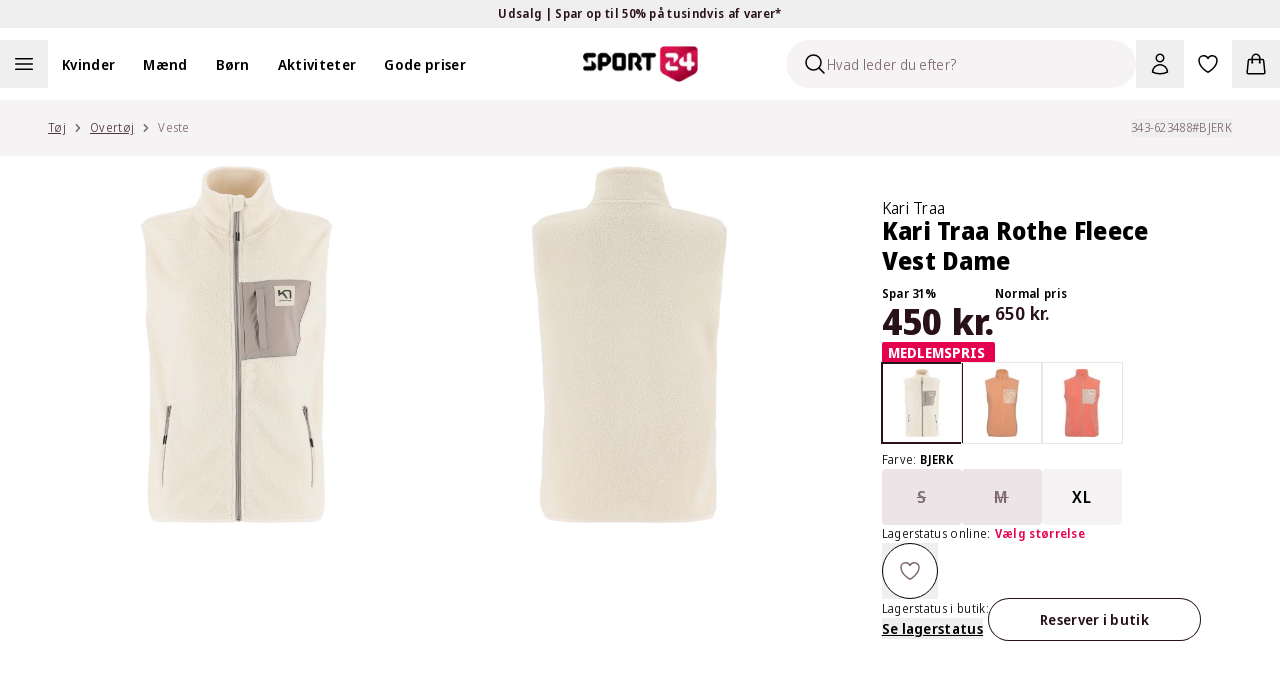

--- FILE ---
content_type: application/javascript; charset=utf-8
request_url: https://www.sport24.dk/_next/static/TNiqSlJ_pQYn5HKKr_SXe/_buildManifest.js
body_size: 1714
content:
self.__BUILD_MANIFEST=function(s,a,c,t,e,n,o,i,r,u,g,b,d,h,f,p,k,l,j,z,m,y,_,v,x,I,w,D,A,B,F){return{__rewrites:{afterFiles:[{has:h,source:"/:nextInternalLocale(da\\-DK)/robots.txt",destination:"/:nextInternalLocale/api/robots"},{has:h,source:"/:nextInternalLocale(da\\-DK)/llms.txt",destination:"/:nextInternalLocale/api/llms"}],beforeFiles:[],fallback:[]},__routerFilterStatic:{numItems:3,errorRate:1e-4,numBits:58,numHashes:14,bitArray:[1,0,1,s,0,s,a,s,a,a,a,a,a,s,s,a,s,s,a,a,s,s,s,s,a,a,s,s,a,a,s,a,s,a,a,s,a,a,s,s,a,s,a,a,a,s,s,s,s,s,a,a,s,a,a,a,s,s]},__routerFilterDynamic:{numItems:3,errorRate:1e-4,numBits:58,numHashes:14,bitArray:[a,a,s,a,s,s,s,s,s,a,s,s,a,a,a,s,s,s,s,s,s,a,s,s,s,a,s,s,a,a,a,a,a,a,s,a,a,s,s,s,s,s,a,a,s,a,s,s,s,s,a,a,s,a,a,s,s,a]},"/404":[c,t,e,n,o,"static/chunks/pages/404-2f66c640ce7a3142.js"],"/500":[c,t,e,n,o,"static/chunks/pages/500-8c41b9b82bfe9037.js"],"/_error":["static/chunks/pages/_error-6b187ff0763e54e2.js"],"/account/bonus":["static/chunks/pages/account/bonus-bcf49a172ac5b0fb.js"],"/account/confirmPassword":["static/chunks/pages/account/confirmPassword-b217c552d0f2018b.js"],"/account/information":["static/chunks/pages/account/information-4ee442df034cd609.js"],"/account/newsletter":["static/chunks/pages/account/newsletter-692fb0687c9dde35.js"],"/account/orders":["static/chunks/pages/account/orders-0888c39cb66f17e4.js"],"/account/orders/details":["static/chunks/pages/account/orders/details-dc5bb63990b529ba.js"],"/account/organization/[organization]":[r,j,i,u,z,g,m,"static/chunks/pages/account/organization/[organization]-9824e124cbba0573.js"],"/account/organization/[organization]/assortment":[i,b,"static/chunks/pages/account/organization/[organization]/assortment-1a86abfd83089b55.js"],"/account/organization/[organization]/category/[slug]":[r,j,i,u,g,m,"static/chunks/pages/account/organization/[organization]/category/[slug]-c57b77dad22b8186.js"],"/account/organization/[organization]/member-list":[z,y,_,"static/chunks/pages/account/organization/[organization]/member-list-3d11e09a118b311a.js"],"/account/organization/[organization]/subsidy":[y,_,"static/chunks/pages/account/organization/[organization]/subsidy-e69ffa077e6e2182.js"],"/account/organization/[organization]/visualDesigner":["static/chunks/8578-9658b0986d6458d5.js","static/css/898f6f1e10deee78.css","static/chunks/pages/account/organization/[organization]/visualDesigner-c82054f4d9c1bbde.js"],"/blog/[[...slug]]":[c,t,e,n,o,"static/chunks/pages/blog/[[...slug]]-971f0b2731d9fcf5.js"],"/category/[[...slug]]":[n,b,v,"static/chunks/pages/category/[[...slug]]-265c4910d7bdde14.js"],"/checkout":["static/chunks/pages/checkout-5035ec08b2b5f430.js"],"/checkout/[checkout]":[r,u,"static/chunks/pages/checkout/[checkout]-5907bdac9d9ca965.js"],"/create-product-review":[x,"static/chunks/pages/create-product-review-c5eeda4a2ea17071.js"],"/expert/[[...slug]]":[c,t,e,o,"static/chunks/pages/expert/[[...slug]]-ea7e9fb3d43f441a.js"],"/favorites":["static/chunks/pages/favorites-3ebf01cb030513be.js"],"/giftcard":["static/chunks/pages/giftcard-e75608338618d2ca.js"],"/impersonation":["static/chunks/pages/impersonation-58f4542a00fbe80c.js"],"/language":["static/chunks/pages/language-d3036bfec1734e46.js"],"/organization/[organization]/category/[slug]":[i,d,g,I,w,"static/chunks/pages/organization/[organization]/category/[slug]-9d94e3f84eebd35a.js"],"/organization/[organization]/[type]/[product]":[r,D,u,A,B,"static/chunks/pages/organization/[organization]/[type]/[product]-210a580a4dea5577.js"],"/organization/[[...slug]]":[i,d,I,w,"static/chunks/pages/organization/[[...slug]]-c901b6545b5443f9.js"],"/product/[...slug]":[D,A,x,B,"static/chunks/pages/product/[...slug]-ca0ee5d064ceb9c5.js"],"/prototype":["static/chunks/pages/prototype-5ffd1153b103361c.js"],"/receipt/[...slug]":["static/chunks/e3f05aa4-b6d736d36e64f4bb.js","static/chunks/fd626811-475a036a0e2d6d16.js","static/chunks/bdb2b990-a611a4e2061cfe15.js","static/chunks/3976-90853441a92fbcfd.js","static/chunks/pages/receipt/[...slug]-46731666f276725c.js"],"/search":[b,v,"static/chunks/pages/search-aa9ade029bc76c06.js"],"/search/blog":[c,t,e,n,d,o,"static/chunks/pages/search/blog-571f72195121c930.js"],"/server-sitemap-organizations.xml":["static/chunks/pages/server-sitemap-organizations.xml-9d212c8bf4809dc7.js"],"/shops/customerAccountCreatePage":["static/chunks/pages/shops/customerAccountCreatePage-8a82392f8ef61a05.js"],"/stores":[F,"static/chunks/pages/stores-a4dfca5b216f0679.js"],"/stores/[...slug]":[F,"static/chunks/pages/stores/[...slug]-82741cd1686aa7f0.js"],"/success":["static/chunks/pages/success-0efefcdaf95d005f.js"],"/unsubscribe":[c,t,e,n,o,"static/chunks/pages/unsubscribe-b54897bef2e64010.js"],"/[[...subpages]]":[c,t,e,n,o,"static/chunks/pages/[[...subpages]]-cf30b28277c441c3.js"],sortedPages:["/404","/500","/_app","/_error","/account/bonus","/account/confirmPassword","/account/information","/account/newsletter","/account/orders","/account/orders/details","/account/organization/[organization]","/account/organization/[organization]/assortment","/account/organization/[organization]/category/[slug]","/account/organization/[organization]/member-list","/account/organization/[organization]/subsidy","/account/organization/[organization]/visualDesigner","/blog/[[...slug]]","/category/[[...slug]]","/checkout","/checkout/[checkout]","/create-product-review","/expert/[[...slug]]","/favorites","/giftcard","/impersonation","/language","/organization/[organization]/category/[slug]","/organization/[organization]/[type]/[product]","/organization/[[...slug]]","/product/[...slug]","/prototype","/receipt/[...slug]","/search","/search/blog","/server-sitemap-organizations.xml","/shops/customerAccountCreatePage","/stores","/stores/[...slug]","/success","/unsubscribe","/[[...subpages]]"]}}(1,0,"static/chunks/06873998-42846639de930114.js","static/chunks/9094-350164dcd6cc0dc5.js","static/chunks/8272-3f30ad2ef50bebf0.js","static/chunks/501-0e3f7f2d2239bc44.js","static/css/f71d0dd36e3f3301.css","static/chunks/5880-fd4f9a9aec38117b.js","static/chunks/9273-bc272bc17d1c1204.js","static/chunks/5051-2cc2b63646b37635.js","static/chunks/7108-cf994ba3e5ad0de1.js","static/chunks/4804-3e9f361b8be26fc1.js","static/chunks/9416-3827ad01412a4b61.js",void 0,3,1e-4,58,14,"static/chunks/4143-f071489204253ccb.js","static/chunks/6508-5aa0a7bc5adf14a5.js","static/chunks/4413-75e5f0032f6f7bb3.js","static/chunks/2372-8871d4eb5bace377.js","static/css/7a8f5090f8e02d18.css","static/chunks/5843-f88cc79ec399652f.js","static/chunks/3071-e10de670c5836d39.js","static/chunks/6603-3c75b66d22c7dc55.js","static/css/d3858b8b3c8b09ae.css","static/chunks/5976-1c3428a6222cbd5d.js","static/chunks/8902-1df7150ab0da61c5.js","static/css/5eb2673a928428ba.css","static/chunks/2436-bd1026f53610abeb.js"),self.__BUILD_MANIFEST_CB&&self.__BUILD_MANIFEST_CB();

--- FILE ---
content_type: application/javascript; charset=utf-8
request_url: https://www.sport24.dk/_next/static/chunks/8902-1df7150ab0da61c5.js
body_size: 17634
content:
"use strict";(self.webpackChunk_N_E=self.webpackChunk_N_E||[]).push([[8902],{5439:(e,t,l)=>{l.d(t,{O:()=>w});var r=l(6029),n=l(43721),i=l(85523),s=l(8949),a=l(61187),o=l(59282),d=l(4531),u=l(99819),c=l(82281),m=l.n(c),x=l(63689),p=l(55729),h=l(78478),f=l(54804),g=l(15876),v=l(37950),b=l(10997),j=l(79405);let y=async e=>{let{input:t,locale:l}=e,r=(0,v.Sv)(null!=t?t:"")?(0,b.x)(t):"",n=(0,v.B9)(null!=t?t:"")?t:"",i=(0,j.A)(null!=t?t:"")?t:"";return(await fetch("".concat("https://customerapi.web-bff.aboutrackets.com/customer/v1/{locale}/sport24/".replace("{locale}",null!=l?l:"da-DK"),"check-status"),{method:"POST",headers:{"Content-Type":"application/json"},body:JSON.stringify({customerNumber:i,email:n,phoneNumber:r})})).json()},w=e=>{let{sku:t,prices:l}=e,{features:n}=m()().publicRuntimeConfig;return n.bonus?(0,r.jsx)(i.q,{fallback:(0,r.jsx)(C,{sku:t,prices:l}),children:(0,r.jsx)(N,{sku:t,prices:l})}):null},N=e=>{var t;let{sku:l,prices:n}=e,{isMemberOpen:i,setIsMemberOpen:a}=(0,s.uD)(),d=Math.round(.1*((null==(t=n.prices[0])?void 0:t.amount)||0));return(0,o.q3)(i,l,d),(0,r.jsxs)(r.Fragment,{children:[(0,r.jsx)(k,{setIsOpen:a,points:d}),(0,r.jsx)(h.c,{points:d})]})},C=e=>{var t;let{sku:l,prices:n}=e,[i,d]=(0,p.useState)(!1),[c,m]=(0,p.useState)(!1),[h,v]=(0,p.useState)(!1),[b,j]=(0,p.useState)(!1),[w,N]=(0,p.useState)(""),{t:C}=(0,x.Bd)(["cart","common","product"]),{locale:z}=(0,s.E1)(),S=Math.round(.1*((null==(t=n.prices[0])?void 0:t.amount)||0));(0,o.q3)(h,l,S),(0,p.useEffect)(()=>{b&&v(!1)},[b]);let I=(0,p.useCallback)(()=>{d(!1),N("")},[]),P=(0,p.useCallback)(()=>{v(!1),I()},[I,v]),B=async e=>{N(e);let t=await y({input:e,locale:z});if(!t.model.userId){d(!0),m(!1);return}m(!0),(0,a.W9)(t.model.userId,z),(0,a.uJ)(t.model.userId,z),d(!0)};return(0,r.jsxs)(r.Fragment,{children:[(0,r.jsx)(k,{setIsOpen:v,points:S}),(0,r.jsx)(u.JH,{isOpen:h,onClose:P,showBackButton:i,onBack:I,children:(0,r.jsxs)("div",{className:"flex flex-col bg-white md:flex-row",children:[(0,r.jsx)("div",{className:"flex w-full flex-col",children:(0,r.jsx)("div",{className:"flex w-full flex-col gap-6 px-4 py-8 md:px-12 md:py-24",children:(0,r.jsx)(f.l,{hasSubmitted:i,memberId:w,isMember:c,content:{form:{heading:C("member_new_member",{ns:"cart"}),description:C("members_point_form_description",{ns:"product"}),inputPlaceholder:C("email_or_telephone",{ns:"common"}),submitLabel:C("member_check",{ns:"cart"})},submitted:{true:{heading:C("member_is_member",{ns:"product"}),description:C("member_is_member_description",{ns:"product"}),continueLabel:C("member_continue_shopping",{ns:"product"})},false:{heading:C("member_new_title",{ns:"cart"}),subline:C("member_no_email_title",{ns:"cart"}),description:C("member_create_account_description_points",{ns:"product"}),continueLabel:C("member_continue_no_points",{ns:"product"}),createAccountLabel:C("member_create_account",{ns:"cart"})}}},onSubmit:B,onContinue:()=>{v(!1),d(!1)},onCreateAccount:()=>{v(!1),j(!0)}})})}),(0,r.jsx)(_,{points:S})]})}),(0,r.jsx)(g._,{showRegisterSidebar:b,setShowRegisterSidebar:j,memberId:w})]})},k=e=>{let{setIsOpen:t,points:l}=e,{t:i}=(0,x.Bd)(["product"]);return(0,r.jsxs)("div",{className:"flex gap-2 text-xs",children:[(0,r.jsx)("span",{children:i("members_earn")}),(0,r.jsxs)("button",{className:"group flex items-center gap-1 font-semibold text-gray-900 hover:cursor-pointer",onClick:()=>t(!0),onKeyDown:e=>{("Enter"===e.key||" "===e.key)&&t(!0)},type:"button","aria-label":i("member_points_read_more"),tabIndex:0,children:[(0,r.jsx)("span",{className:"max-lg:underline lg:group-hover:underline",children:"".concat(l," point")}),(0,r.jsx)(n.A,{className:"h-5 w-5 text-gray-500 max-lg:text-gray-900 lg:group-hover:text-gray-900"})]})]})},_=e=>{let{points:t}=e,{t:l}=(0,x.Bd)(["product"]);return(0,r.jsx)("div",{className:"flex w-full flex-col justify-center border-t px-4 py-8 text-gray-900 md:w-72 md:border-t-0 md:bg-primary-600 md:px-12 md:py-24 md:text-white",children:(0,r.jsxs)("div",{className:"flex w-full flex-row gap-6 md:w-56 md:flex-col md:gap-0",children:[(0,r.jsxs)("div",{className:"min-w-fit",children:[(0,r.jsx)(d.EY,{className:"font-bold font-secondary text-gray-900 md:text-white",children:l("member_earn_points")}),(0,r.jsx)(d.DZ,{Tag:"h2",size:"3xl",desktopSize:"5xl",fontWeight:"extrabold",children:(0,r.jsxs)("span",{className:"mb-2 text-gray-900 md:text-white",children:[t," point"]})})]}),(0,r.jsx)(d.EY,{className:"self-center text-gray-900 md:text-white",children:l("member_points_earned_description")})]})})}},5671:(e,t,l)=>{l.d(t,{A:()=>i});var r=l(6029),n=l(57784);let i=e=>{let{url:t,translation:l,width:i=1200,height:s=1200}=e;return(0,r.jsx)(n.A,{className:"relative h-full w-full",children:(0,r.jsx)("video",{controls:!0,autoPlay:!0,muted:!0,loop:!0,playsInline:!0,height:s,width:i,"aria-label":l,"data-testid":"product-video",children:(0,r.jsx)("source",{src:t,type:"video/mp4"})})})}},6157:(e,t,l)=>{l.d(t,{A:()=>p});var r=l(6029),n=l(7756),i=l(26653),s=l(56529);let a=e=>{let{direction:t,...l}=e,a=(0,s.Mn)(),o="slideNext"===t?(0,r.jsx)(n.A,{className:"gray-900 h-6 w-6"}):(0,r.jsx)(i.A,{className:"gray-900 h-6 w-6"});return(0,r.jsx)("button",{type:"button",onClick:()=>a[t](),className:"absolute hidden group-hover:block ".concat("slideNext"===t?"right-0":"left-0"," -translate-y-2/4 top-1/2 z-20"),...l,children:o})};var o=l(84189),d=l(8588),u=l.n(d),c=l(66598);l(59966),l(88600);var m=l(15126),x=l(5671);let p=e=>{let{media:t,className:l}=e;return(0,r.jsxs)(s.RC,{modules:[c.dK,c.Jq,c.Vx],slidesPerView:1,direction:"horizontal",pagination:{clickable:!0,type:"bullets"},zoom:!1,navigation:!1,className:(0,m.cn)("group !lg:hidden",l),children:[t.map((e,t)=>{var l;return(0,r.jsxs)(s.qr,{className:"aspect-square h-full w-full",children:["Image"===e.type&&(0,r.jsx)(u(),{src:e.url,fill:!0,sizes:"(max-width: 1024px) 100vw, (max-width: 1200px) 33vw, (min-width: 1600px) 448px",className:"object-contain",alt:null!=(l=e.label)?l:"product_image",loader:o.A,priority:0===t},e.url),"Video"===e.type&&(0,r.jsx)(x.A,{height:1024,width:1024,url:e.url})]},e.url)}),t&&t.length>1&&(0,r.jsxs)("div",{className:"hidden group-hover:block",children:[(0,r.jsx)(a,{direction:"slidePrev",className:"absolute top-0 bottom-0 left-0 z-10","aria-label":"show_previous"}),(0,r.jsx)(a,{direction:"slideNext",className:"absolute top-0 right-0 bottom-0 z-10","aria-label":"show_next"})]})]})}},6990:(e,t,l)=>{l.d(t,{A:()=>i});var r=l(6029),n=l(55729);let i=e=>{var t;let{referenceTag:l,children:i,className:s}=e,a=(0,n.useRef)(null),[o,d]=(0,n.useState)({height:"0px",width:"0px"}),u=()=>{a.current&&(null==l?void 0:l.current)&&d({height:"".concat(a.current.clientHeight,"px"),width:"".concat(l.current.clientWidth,"px")})};return(0,n.useEffect)(()=>{u()},[null==(t=a.current)?void 0:t.clientHeight]),(0,n.useEffect)(()=>(window.addEventListener("resize",u),()=>window.removeEventListener("resize",u)),[]),(0,r.jsxs)("div",{ref:a,className:s,children:[i,(0,r.jsx)("div",{style:o,className:"lg:-z-[1] lg:-translate-x-1/2 z-0 hidden lg:absolute lg:top-0 lg:right-0 lg:bottom-0 lg:left-1/2 lg:block lg:bg-blue lg:bg-gray-100"})]})}},9757:(e,t,l)=>{l.d(t,{A:()=>F});var r=l(6029),n=l(48195),i=l(85523),s=l(4531),a=l(32835),o=l(61920),d=l(15876),u=l(63689),c=l(55729),m=l(70141),x=l(66940),p=l(81278),h=l(8433);let f=e=>{let{onViewCart:t,onClose:l}=e,{t:n}=(0,u.Bd)(["powerstep"]);return(0,r.jsxs)("div",{className:"absolute bottom-0 z-20 flex w-full flex-row gap-4 border-gray-200 border-t bg-white p-3 md:rounded-b-2xl md:px-8 md:py-5 xl:px-12",children:[(0,r.jsx)("div",{className:"flex grow basis-0 flex-row",children:(0,r.jsx)(h.X,{onClick:l,size:"lg",color:"gray 900",outline:!0,text:n("powerstep_continue_shopping"),stretch:!0})}),(0,r.jsx)("div",{className:"flex grow basis-0 flex-row",children:(0,r.jsx)(h.X,{onClick:t,size:"lg",text:n("powerstep_go_to_cart"),stretch:!0,"data-testid":"powerstep-go-to-cart"})})]})};var g=l(37950),v=l(46954),b=l(7852);let j=e=>{let{onClose:t}=e,{t:l}=(0,u.Bd)("powerstep");return(0,r.jsx)(o.BE,{className:"top-0 w-full rounded-t-2xl bg-white px-0 py-2 md:pt-5 xl:pt-8",children:(0,r.jsxs)(o.gk,{className:"flex items-center justify-between font-extrabold text-xl md:text-2xl",children:[(0,r.jsx)("div",{"data-testid":"powerstep-added-to-cart",children:l("powerstep_added_to_cart",{ns:"powerstep"})}),(0,r.jsx)("button",{type:"button",onClick:t,className:"top-2 right-0 p-3 md:top-5 md:right-5 xl:top-8 xl:right-9","aria-label":"Close modal",children:(0,r.jsx)(b.A,{height:"32",width:"32"})})]})})};var y=l(21391);let w=e=>{let{totalNumberInCart:t,totalBalance:l,currencyCode:n}=e,{t:i}=(0,u.Bd)("powerstep");return(0,r.jsxs)("div",{className:"w-full pt-2 pb-3 text-right text-xs md:pt-0 md:pb-4 md:text-base",children:[(0,r.jsx)("span",{children:i("powerstep_cart_total",{total:t})}),(0,r.jsx)("span",{className:"font-semibold",children:(0,r.jsx)(y.A,{amount:l,currencyCode:n})})]})};var N=l(15332),C=l(8949),k=l(59282),_=l(28872),z=l(32779),S=l(81566),I=l(44436);let P=e=>{let{numberOfProducts:t,endpoint:l,productId:n="",productIds:i=[],targetGroups:s=[],onClick:a=()=>{}}=e,{labelsList:o}=(0,N.vd)(),{products:d,queryId:m}=(0,_.F)({numberOfProducts:t,endpoint:l,productId:n,productIds:i,targetGroups:s}),x=(0,k.No)({eventName:"powerstep_recommendations_impression",options:{threshold:.5,visibilityDuration:1e3},trackingFunction:()=>(0,k.Hs)(d,"Powerstep - ".concat(l))},[d]),{t:p}=(0,u.Bd)("powerstep"),{maybeReplaceWithMaterialPrice:h}=(0,S.Z)(d),{locale:f}=(0,C.E1)(),g=(0,c.useCallback)((e,t)=>{(0,k.mL)(e,m,"Powerstep Recommendation - ".concat(l),l,t+1),sessionStorage.removeItem("productTitle"),sessionStorage.removeItem("productLink"),sessionStorage.removeItem("productCategories")},[m,l,a]);return(null==d?void 0:d.length)===0?null:(0,r.jsxs)(r.Fragment,{children:[(0,r.jsx)("h2",{className:"mr-auto mb-3 w-full font-extrabold text-lg md:text-xl",children:p("powerstep_recommendations_title").toString()}),(0,r.jsx)("div",{ref:x,className:"grid grid-cols-2 gap-0.5 md:grid-cols-3 md:gap-3 xl:grid-cols-4",children:d.map((e,t)=>(0,r.jsx)("button",{type:"button",onClick:()=>g(e,t),children:(0,r.jsx)(z.V,{details:(0,I.a)(h(e),o,f),queryId:m,index:e.index})},e.sku))})]})},B=e=>{var t,l;let{onClose:n,latestProduct:i,totalNumberInCart:s,cartTotal:a,recommendationTargetGroups:o}=e,d=(0,g.t2)(i);return(0,r.jsxs)("div",{className:"relative m-auto h-full w-full overflow-y-auto bg-white pb-20 md:w-[672px] xl:w-[896px]",children:[(0,r.jsxs)("div",{className:"px-4 md:px-8 xl:px-12",children:[(0,r.jsx)(j,{onClose:n}),(0,r.jsx)(v.A,{cartItem:i,hideQuantityForMobile:!0}),(0,r.jsx)(w,{totalNumberInCart:s,totalBalance:null!=(t=a.balance)?t:0,currencyCode:null!=(l=a.currencyCode)?l:"DKK"})]}),(0,r.jsx)("div",{className:"bg-gray-100 p-4 pb-12 md:px-8 md:pt-6 xl:px-12",children:(0,r.jsx)(S.R,{children:(0,r.jsx)(P,{numberOfProducts:12,productIds:d,targetGroups:o,endpoint:"GetRelatedItemsForBasket",onClick:n})})})]})},O=()=>{let{showMemberDialog:e,setShowMemberDialog:t}=(0,x.B)(),{isOpen:l,onOpenChange:n,latestProduct:i,totalNumberInCart:s,cartTotal:a,recommendationTargetGroups:h,handleViewCartClick:g,handleCloseModal:v,errorMessage:b}=(()=>{let{powerstepModalOpen:e,setPowerstepModalOpen:t,latestProduct:l,setMiniCartOpen:r,GetCart:n,errorMessage:i}=(0,x.B)(),{t:s}=(0,u.Bd)(["cart","powerstep"]),{recommendationTargetGroups:a}=(0,m.A)(n,l),{totalNumberInCart:o,cartTotal:d}=(()=>{var e,t;let{GetCart:l,totalNumberInCart:r}=(0,x.B)();return{totalNumberInCart:r,cartTotal:{balance:null==l||null==(e=l.total)?void 0:e.balance,currencyCode:null==l||null==(t=l.total)?void 0:t.currencycode}}})(),h=(0,c.useMemo)(()=>{var e;return null==n||null==(e=n.items)?void 0:e.find(e=>(null==e?void 0:e.sku)===(null==l?void 0:l.sku))},[null==n?void 0:n.items,null==l?void 0:l.sku]),{handleViewCartClick:f,handleCloseModal:g}=(e=>{let{setPowerstepModalOpen:t,setMiniCartOpen:l}=e;return{handleViewCartClick:()=>{t(!1),l(!0)},handleCloseModal:()=>{t(!1)}}})({setPowerstepModalOpen:t,setMiniCartOpen:r});return(e=>{let{cartItem:t,setPowerstepModalOpen:l}=e,r=(0,p.useRouter)();(0,c.useEffect)(()=>{(null==t?void 0:t.quantity)||l(!1)},[null==t?void 0:t.quantity,l]),(0,c.useEffect)(()=>{let e=()=>{l(!1)};return r.events.on("routeChangeStart",e),()=>{r.events.off("routeChangeStart",e)}},[r,l])})({cartItem:h,setPowerstepModalOpen:t}),{isOpen:e,onOpenChange:t,latestProduct:l,totalNumberInCart:o,cartTotal:d,translate:s,recommendationTargetGroups:a,handleViewCartClick:f,handleCloseModal:g,errorMessage:i}})();return(0,r.jsxs)(r.Fragment,{children:[b&&l&&(0,r.jsx)("div",{className:"pointer-events-none fixed top-0 right-1/2 z-1000 mt-10 flex w-full translate-x-1/2 transform flex-col items-center px-4",children:b}),(0,r.jsx)(o._s,{preventScrollRestoration:!1,open:l,direction:"bottom",onOpenChange:n,fixed:!1,dismissible:!0,children:(0,r.jsxs)(o.zj,{className:"fixed inset-0 mt-auto h-[90%] max-h-[1398px] overflow-hidden rounded-t-2xl bg-white md:m-auto md:w-[672px] md:rounded-2xl xl:w-[896px]",children:[(0,r.jsxs)("div",{className:"relative h-full overflow-hidden",children:[(0,r.jsx)(B,{onClose:v,latestProduct:i,totalNumberInCart:s,cartTotal:a,recommendationTargetGroups:h}),(0,r.jsx)(f,{onViewCart:g,onClose:v})]}),(0,r.jsx)(d.c,{showDialog:e,setShowDialog:t})]})})]})};var A=l(59348),E=l(92845),M=l(59311);let F=e=>{let{children:t,productPageData:l,recommendations:o,breadcrumbs:d,targetGroups:u,productId:c}=e;return(0,r.jsxs)("main",{children:[(0,r.jsx)("div",{className:"w-full lg:bg-gray-100",children:(0,r.jsx)("div",{className:"wrapper py-4 lg:bg-gray-100",children:(0,r.jsxs)("div",{className:"flex flex-row items-center justify-between lg:px-0",children:[(0,r.jsx)(s.Qp,{crumbs:d}),(0,r.jsx)("div",{className:"lg:hidden",children:(0,r.jsx)(M.A,{productData:l,breadcrumbs:null!=d?d:[],size:"small",masterSku:l.sku,children:(0,r.jsx)(n.A,{className:"h-6 w-6"})})}),(0,r.jsx)(a.$,{data:l.sku})]})})}),(0,r.jsxs)("div",{className:"flex flex-col items-center",children:[(0,r.jsx)(A.G,{groups:u,children:t}),(0,r.jsx)("div",{className:"order-1 w-full bg-white",children:null==o?void 0:o.map(e=>(0,r.jsx)("div",{className:"mb-16 md:mb-24",children:(0,r.jsx)(s.WN,{title:e.title,children:(0,r.jsx)(E.A,{numberOfProducts:10,endpoint:e.endpoint,productId:null!=c?c:l.sku,targetGroups:u})})},"recommendation_slider-".concat(e.title,"-").concat(l.sku)))})]}),(0,r.jsx)(i.q,{fallback:(0,r.jsx)(O,{})})]})}},12291:(e,t,l)=>{l.d(t,{S:()=>c,j:()=>m});var r=l(6029),n=l(63689),i=l(55729),s=l(59391),a=l(6663),o=l(18363);let d={getConfigurations:o.l,options:{},registerForms:o.l,schemas:{},triggerForms:o.l,getProductEditorData:o.l,validateConfigurations:o.l,validateOrganizationBundleConfigurations:o.l},u=(0,i.createContext)(d),c=e=>{let{children:t,data:l,type:a,required:o=!1}=e,{t:d}=(0,n.Bd)("admin"),c=(0,i.useRef)({}),m=(0,i.useRef)({}),f=(e,t,l)=>{c.current[e]=t,l&&(m.current[e]=l)},g=()=>{Object.values(c.current).forEach(e=>{e.trigger()})},[v,b]=(0,i.useMemo)(()=>{if(!l.options)return[{},{}];let e=h({options:l.options,required:o,t:d});return[l.options,e]},[l]),j=e=>e?Object.entries(c.current).reduce((t,r)=>{var n;let[i,s]=r,o=m.current[i]||i,d={id:o,sku:e[0]};"bundle"===a&&l&&(d=x(l.bundles,o,e));let u=null!=(n=null==v?void 0:v[o])?n:[];return t[i]={...d,productEditorValues:Object.entries(s.getValues()).map(e=>{var t,l;let[r,n]=e,i=u.find(e=>e.id===r);return{value:null!=(t=null==n?void 0:n.toUpperCase())?t:"",name:r,sku:null!=(l=null==i?void 0:i.sku)?l:""}})},t},{}):{},y=()=>v?Object.entries(c.current).flatMap(e=>{var t;let[l,r]=e,n=m.current[l]||l;return p(r,null!=(t=null==v?void 0:v[n])?t:[])}):[],w=e=>{let t=null==e?void 0:e.every(e=>{var t;return(null==(t=e.value)?void 0:t.length)>0});return t||(s.oR.error(d("onOrMoreFields.missing",{ns:"common"})),g()),t},N=e=>{let{editorData:t,selections:l={},options:r}=e,n=Object.entries(l).filter(e=>{let[,t]=e;return null==t?void 0:t.selectedId}).map(e=>{let[t,l]=e;return"".concat(t,"-").concat(l.selectedId)}).every(e=>{var l,n;let i=t[e];if(!i)return!0;let s=null!=(l=null==r?void 0:r[i.id])?l:[];if(0===s.length)return!0;let a=new Map((null!=(n=i.productEditorValues)?n:[]).map(e=>[e.name,e.value]));return s.every(e=>{var t;return(null!=(t=a.get(e.id))?t:"").length>0})});return n||(s.oR.error(d("onOrMoreFields.missing",{ns:"common"})),g()),n},C=(0,i.useMemo)(()=>({getConfigurations:y,schemas:b,options:v,validateConfigurations:w,validateOrganizationBundleConfigurations:N,registerForms:f,triggerForms:g,getProductEditorData:j}),[v,b,f,g,y,j,w,N]);return(0,r.jsx)(u.Provider,{value:C,children:t})},m=()=>{let e=(0,i.useContext)(u);return e||d};c.displayName="ConfigurationProvider";let x=(e,t,l)=>{var r,n,i,s;let a=null==(r=e.flatMap(e=>{var t;return null!=(t=e.variants)?t:[]}).flatMap(e=>{var t;return null!=(t=null==e?void 0:e.productConfigurations)?t:[]}).find(e=>e.id===t))?void 0:r.printConfiguration,o=null!=a?a:null==(n=e.flatMap(e=>{var t;return null!=(t=e.products)?t:[]}).find(e=>e.id===t))?void 0:n.printConfiguration;return{id:null!=(i=null==o?void 0:o.id)?i:"",sku:null!=(s=l.find(e=>{var t;return e.includes(null!=(t=null==o?void 0:o.sku)?t:"")}))?s:""}},p=(e,t)=>Object.entries(e.getValues()).reduce((e,l)=>{let[r,n]=l,i=t.find(e=>e.id===r);if(i){var s;e.push({value:null!=(s=null==n?void 0:n.toUpperCase())?s:"",sku:i.sku,name:i.id})}return e},[]),h=e=>{let{options:t,t:l,required:r}=e;return Object.entries(t).reduce((e,t)=>{let[n,i]=t;return e[n]=f({t:l,options:i,required:r}),e},{})},f=e=>{let{options:t,t:l,required:r=!1}=e,n={};return t.forEach(e=>{let t=a.Yj();e.validations.forEach(n=>{"MaxLength"===n.type&&(t=t.max(Number(n.value),{message:l("product_editor__error_max_length").replace("{field_name}",e.name)})),"MinLength"===n.type&&r&&(t=t.min(Number(n.value),{message:l("product_editor__error_min_length").replace("{field_name}",e.name)}))}),n[e.id]=t}),a.Ik(n)}},12382:(e,t,l)=>{l.d(t,{A:()=>a});var r=l(6029),n=l(8949),i=l(82203),s=l.n(i);let a=e=>{let{manufacturer:t}=e,{title:l,url:i}=t,{getText:a}=(0,n.X1)("product"),o=a(i);return i.namedParams.slug&&o?(0,r.jsx)(s(),{className:"font-extrabold text-base leading-none md:font-normal md:underline-offset-2 md:hover:underline",href:o,children:l}):(0,r.jsx)("p",{className:"font-extrabold text-base leading-none md:font-normal",children:l})}},13329:(e,t,l)=>{l.d(t,{A:()=>d});var r=l(6029),n=l(8949),i=l(72262),s=l(81278),a=l(55729);let o=(0,i.F)("",{variants:{isSticky:{true:"sticky",false:""}}}),d=e=>{var t;let{children:l,className:i}=e,d=(0,a.useRef)(null),[u,c]=(0,a.useState)(0),m=(0,n.Ub)("(min-width: 1024px)"),x=(0,n.DE)(),p=(0,s.useRouter)(),[h,f]=(0,a.useState)(x?window.innerHeight-132:0);return(0,a.useEffect)(()=>{let e=()=>{var e,t;f(window.innerHeight-132),c(null!=(t=null==d||null==(e=d.current)?void 0:e.clientHeight)?t:0)};return window.addEventListener("resize",e),p.events.on("routeChangeComplete",e),e(),()=>{window.removeEventListener("resize",e),p.events.off("routeChangeComplete",e)}},[p.isReady,null==(t=d.current)?void 0:t.clientHeight]),(0,r.jsx)("div",{ref:d,className:o({isSticky:m&&h>u,className:i}),children:l})}},15877:(e,t,l)=>{l.d(t,{L:()=>i});var r=l(37950),n=l(63689);let i=()=>{let{t:e}=(0,n.Bd)(["product","aria"]);return{translations:{chooseSize:e("choose_size",{ns:"product"}),sizeGuide:e("size_guide",{ns:"product"}),sizeQuestion:e("size_question",{ns:"product"}),closeButton:e("close-btn",{ns:"aria"}),stockOnline:e("size_picker.storestock_online",{ns:"product"})},renderQuantityText:t=>{let l=(0,r.Nr)(e,t.quantity);return t.allowBackorder&&0===t.quantity&&(l="quantity_backorder"),e(l,{ns:"product"})},renderDefaultQuantityText:t=>e(t,{ns:"product"})}}},18363:(e,t,l)=>{l.d(t,{l:()=>r});function r(){}},25844:(e,t,l)=>{l.d(t,{p:()=>b});var r=l(6029),n=l(8949),i=l(8433),s=l(63689),a=l(52552),o=l(87465),d=l(55729),u=l(59391),c=l(74114),m=l(56675),x=l(59348),p=l(12291),h=l(64530),f=l(54379),g=l(35843),v=l(18363);let b=e=>{var t;let{t:l}=(0,s.Bd)("common"),{add:b,pending:j}=(e=>{let{sku:t="",type:l,bundle:r,selections:i,prerequisite:b=()=>Promise.resolve(),onClick:j=v.l}=e,{t:y}=(0,s.Bd)("cart"),{addConfigurableType:w,addBundleProductType:N,addProductConfigurationType:C,addProductConfigurationBundleType:k}=(0,m.w)(),{cart:_}=(0,o.z)(),{optionConfiguration:z,setOptionConfiguration:S}=(0,h.uV)(),{getConfigurations:I,getProductEditorData:P,validateConfigurations:B,validateOrganizationBundleConfigurations:O,options:A}=(0,p.j)(),{maybeNotifyMemberSavings:E,maybeNotifyPowerStep:M}=(()=>{let e=(0,x.Q)(),{memberSavings:t}=(0,n.js)(),{setIsMemberOpen:l}=(0,n.uD)(),{begin:r}=(0,c.f)();return{maybeNotifyMemberSavings:e=>{e&&l((e=>!t&&!!(null==e?void 0:e.memberSavings))(e))},maybeNotifyPowerStep:(t,l,n)=>{t!==m.q.GiftCard&&r(e,l,n)}}})(),{handleInvalidAddToCartStock:F}=(0,a.Q)(),[T,q]=(0,d.useState)(!1),V=(0,d.useMemo)(()=>(e=>{switch(e){case"BundleProduct":return m.q.BundleProduct;case"OrganizationProduct":return m.q.ProductConfiguration;case"OrganizationBundleProduct":return m.q.ProductConfigurationBundle;default:return m.q.Configurable}})(l),[l]),G=(0,d.useMemo)(()=>((e,t,l)=>{switch(e){case m.q.BundleProduct:case m.q.ProductConfigurationBundle:return!!t&&!!(null==l?void 0:l.length);default:return!!t}})(V,t,r),[V,t,r]),L=(0,d.useCallback)(()=>(G||u.oR.error(y("no_size_selected"),{description:y("choose_size",{ns:"product"})}),!G),[G]),R=async()=>{switch(V){case m.q.ProductConfiguration:{let e=!B(I()),t=!await (0,f.GF)();return e||t}case m.q.ProductConfigurationBundle:{let e=!O({editorData:P(null!=r?r:[]),selections:i,options:A}),t=!await (0,f.GF)();return e||t}default:return!1}},D=async()=>{let e=await w(t,1,z);return S&&S(null),e},Q=async()=>{if(r)return await N(t,1,r)},H=async()=>await C(t,1,P([t]),(0,f.bQ)()),K=async()=>await k(t,1,P(null!=r?r:[]),i,(0,f.bQ)()),X=async()=>{let e;if(!(T||L()||await R())&&!F(t,1)){q(!0);try{switch(j(),await b(),V){case m.q.Configurable:e=await D();break;case m.q.BundleProduct:e=await Q();break;case m.q.ProductConfiguration:e=await H();break;case m.q.ProductConfigurationBundle:e=await K()}e&&(_.addToCart(t,e,g.Bz.ALGOLIA_QUERY_ID),E(e),M(V,t,r))}finally{q(!1)}}};return{pending:T,add:X}})(e),{isCartReady:y}=(0,n.js)(),w=null!=(t=e.buttonText)?t:l("add_to_cart");return(0,r.jsx)(i.X,{loading:j,disabled:e.disabled||!y,icon:j?"only":"none",text:w,onClick:b,stretch:!0,size:"xl","data-testid":"add-to-basket-button"})}},30816:(e,t,l)=>{l.d(t,{N:()=>c});var r=l(6029),n=l(15332),i=l(8949),s=l(50291),a=l(89905),o=l(72262),d=l(91131),u=l(21391);let c=e=>{let{prices:t,testId:l}=e;return(0,r.jsx)("div",{className:"flex w-full gap-8","data-testid":l||"prices",children:t.prices.map((e,l)=>(0,r.jsx)(m,{currencyCode:t.currencyCode,price:e,index:l,multiplePrices:t.prices.length>1},e.amount+e.displayType))})},m=e=>{let{currencyCode:t,price:{displayType:l,amount:o,topLabel:c,priceType:m},multiplePrices:p,index:h}=e,f=0===h,{locale:g}=(0,i.E1)(),{getText:v}=(0,i.X1)("label"),{getLabelByKey:b}=(0,n.vd)(),j=b(m);return(0,r.jsxs)("div",{"data-testid":"price-with-label-".concat(h),children:[c&&p&&(0,r.jsx)(x,{testId:"top-label-".concat(h),highlight:"Before"===l,children:v(c)}),o&&(0,r.jsx)(s.g,{showAsOriginal:(0,d.I)(l,h),amount:o,bold:!0,currency:t,locale:g,size:f?"large":"base",testId:"price-".concat(h),children:(0,r.jsx)(u.A,{amount:o,currencyCode:t})}),j&&"Regular"!==j.type&&(0,r.jsx)(a.E,{testId:"label-".concat(h),className:"mt-0 sm:mt-0.5",size:f?"medium":"small",title:j.title,background:j.colorPicker,fullWidth:!0})]})},x=e=>{let{testId:t,highlight:l,children:n}=e,i=(0,o.F)([],{variants:{highlight:{true:"!leading-none mb-1 font-semibold text-gray-500 text-xs",false:"!leading-none mb-1 font-semibold text-xs"}}});return(0,r.jsx)("p",{"data-testid":t,className:i({highlight:l}),children:n})}},31879:(e,t,l)=>{l.d(t,{lo:()=>d,gc:()=>u,qd:()=>o,Dp:()=>c});var r=l(6029),n=l(55729),i=l(32835),s=l(38891);let a=(0,l(72262).F)(["flex","rounded","justify-center","align-middle","items-center","transition-colors","duration-150","hover:outline-gray-400","overflow-hidden","p-1.5","outline outline-1 outline-gray-200","hover:outline hover:outline-2","hover:-outline-offset-1","focus-visible:ring-2","focus-visible:ring-blue-300"],{variants:{active:{true:"-outline-offset-1 outline outline-2 outline-gray-900 hover:outline-gray-900",false:"outline-gray-200"},compact:{true:["w-13 xl:w-12 2xl:w-13","h-13 xl:h-12 2xl:h-13"],false:["w-20","h-20"]}}}),o=e=>{let{as:t="span",children:l,active:i,compact:o,...d}=e;return(0,r.jsx)(t,{...d,children:n.Children.map(l,e=>(0,n.isValidElement)(e)?(0,n.cloneElement)(e,{className:(0,s.cn)(a({active:null!=i&&i,compact:null!=o&&o}),e.props.className)}):e)})},d=e=>{let{title:t,activeColor:l,sku:s,children:a}=e,d=n.Children.toArray(a).filter(e=>(0,n.isValidElement)(e)&&e.type===o);return(0,r.jsxs)("div",{className:"flex flex-col",children:[(0,r.jsx)("span",{className:"sr-only",children:t}),(null==d?void 0:d.length)>0?(0,r.jsx)("ul",{className:"flex flex-wrap gap-2",children:d.map(e=>(0,r.jsx)("li",{children:e},"swatchIndex:".concat(d.indexOf(e))))}):null,(0,r.jsxs)("div",{className:"mt-2 flex justify-between text-xs",children:[(0,r.jsxs)("div",{children:[l.label,(0,r.jsx)("span",{className:"ml-1 font-semibold",children:l.value})]}),s?(0,r.jsx)(i.$,{data:s}):null]})]})},u=e=>{let{children:t}=e;return(0,r.jsx)("div",{className:"flex flex-col items-center",children:(0,r.jsx)("ul",{className:"flex flex-wrap gap-2",children:t})})},c=e=>{let{children:t,...l}=e;return(0,r.jsx)("span",{...l,className:"self-center font-semibold text-base text-gray-500",children:t})}},32835:(e,t,l)=>{l.d(t,{$:()=>i});var r=l(6029),n=l(55729);let i=e=>{let{data:t}=e,[l,i]=(0,n.useState)(!1);return(0,r.jsx)("button",{tabIndex:-1,"aria-disabled":!0,type:"button",className:"hidden lg:flex",onClick:()=>{navigator.clipboard&&navigator.clipboard.writeText(t).then(()=>{i(!0),setTimeout(()=>i(!1),100)})},children:(0,r.jsx)("span",{className:"w-full text-gray-500 text-xs ".concat(l&&"text-primary-200"),children:t})})}},34767:(e,t,l)=>{l.d(t,{A:()=>o});var r=l(6029),n=l(96484),i=l(15877),s=l(52944),a=l(85073);let o=e=>{let{displayQuantity:t=!1,sizeGuide:l,stockInfo:o,variants:d}=e,{selectedSizeVariant:u,setSelectedSizeVariant:c}=(0,a.d)(),{translations:m,renderQuantityText:x,renderDefaultQuantityText:p}=(0,i.L)(),h=l?(0,r.jsx)(s.A,{sizeGuide:l}):null;return(0,r.jsx)(n.AC,{type:"Default",uniqueName:"pdp",defaultSize:u,stockInfo:o,sizeVariants:d,onSelectedSize:e=>{e&&c(e)},sizeGuide:h,displayQuantity:t,translations:m,renderQuantityText:x,renderDefaultQuantityText:p},"pdp")}},37620:(e,t,l)=>{l.d(t,{J:()=>x});var r=l(6029),n=l(68457),i=l(24247),s=l(55729),a=l(12291),o=l(18363),d=l(63689),u=l(15126);let c=e=>{let{text:t,number:l,sign:n,className:i}=e;return(0,r.jsxs)("p",{className:(0,u.cn)("flex gap-1 text-xs accent-gray-900",i),children:[(0,r.jsx)("span",{className:"font-normal",children:t}),(0,r.jsx)("span",{className:"font-semibold",children:l}),(0,r.jsx)("span",{className:"font-semibold",children:n})]})},m=e=>{let{type:t,value:l}=e,{t:n}=(0,d.Bd)("admin");return(0,r.jsx)(c,{text:n("product_editor__".concat("MinLength"===t?"min":"max","_description")),number:l,sign:n("product_editor__max_description__sign")})};m.displayName="ValidationLabel";let x=e=>{var t;let{id:l,formKey:d}=e,u=(0,s.useRef)({}),{schemas:c,options:x,registerForms:p}=(0,a.j)();return((0,s.useEffect)(()=>{u.current&&p(null!=d?d:l,u.current,l)},[u.current,d,l]),(0,s.useEffect)(()=>{var e,t;null==(t=u.current)||null==(e=t.reset)||e.call(t,{})},[d]),c&&x&&l)?(0,r.jsx)(n.l,{ref:u,schema:c[l],onSubmit:o.l,mode:"all",persist:!0,className:"flex flex-col gap-5 md:gap-6",children:null==(t=x[l])?void 0:t.map(e=>(0,r.jsxs)("div",{className:"flex flex-col gap-0.5",children:[(0,r.jsx)(i.FO,{name:e.id,placeholder:e.name,type:"text",formatter:e=>e.toUpperCase()}),e.validations.map(e=>{let{type:t,value:l}=e;return"MaxLength"===t&&(0,r.jsx)(m,{type:t,value:l},t)})]},e.id))}):null}},51323:(e,t,l)=>{l.d(t,{A:()=>o});var r=l(6029),n=l(55729),i=l(8588),s=l.n(i);let a=e=>{let{icon:t,text:l}=e;return(0,r.jsxs)("div",{className:"flex flex-nowrap items-center py-3 align-middle",children:[(0,r.jsx)("span",{className:"relative h-6 w-6 xl:h-9 xl:w-9",children:(0,r.jsx)(s(),{src:t.url,alt:l,fill:!0})}),(0,r.jsx)("span",{className:"ml-3 text-black",children:l})]})},o=e=>{let{children:t,usps:l}=e;return(0,r.jsxs)(r.Fragment,{children:[l&&(0,r.jsx)("div",{className:"relative mt-5 mb-6 flex w-full flex-col md:mt-6 md:flex-row md:gap-10 lg:mb-0 lg:pt-8 lg:pb-0",children:l.map(e=>(0,n.createElement)(a,{...e,key:e.icon.title}))}),t]})}},52944:(e,t,l)=>{l.d(t,{A:()=>j});var r=l(6029),n=l(8949),i=l(74583),s=l(63689),a=l(57165),o=l(48643),d=l.n(o),u=l(8588),c=l.n(u),m=l(84797),x=l(3050),p=l(73340);let h=e=>{let{content:t}=e;return(0,r.jsx)(r.Fragment,{children:(0,m.i)(t,{renderMark:{[x.MARKS.BOLD]:e=>(0,r.jsx)("strong",{children:e}),[x.MARKS.ITALIC]:e=>(0,r.jsx)("i",{children:e}),[x.MARKS.UNDERLINE]:e=>(0,r.jsx)("ins",{children:e})},renderNode:{[x.BLOCKS.HEADING_2]:(e,t)=>(0,r.jsx)("h2",{className:"w-full pb-4 font-extrabold text-gray-900 text-xl md:text-2xl",children:t}),[x.BLOCKS.PARAGRAPH]:(e,t)=>(0,r.jsx)("p",{className:"m-auto box-border w-full break-words pb-1 font-normal text-base text-gray-900 lg:max-w-5xl",children:t}),[x.BLOCKS.OL_LIST]:(e,t)=>(0,r.jsx)("ol",{className:"mb-6 w-full list-[lower-alpha] pl-12 sm:pl-16 lg:pl-20 xl:pl-12",children:t}),[x.BLOCKS.LIST_ITEM]:e=>{let{content:t}=e;return t.map(e=>{let{content:t}=e;return t.map(e=>(0,r.jsx)("li",{className:"font-base font-normal text-base leading-loose",children:e.value},e.value))})}},renderText:p.A})})},f=d()(()=>l.e(6619).then(l.t.bind(l,16619,23)),{loadableGenerated:{webpack:()=>[16619]},ssr:!1}),g=e=>{let{footwearGuide:t}=e,l={Text:e=>{var t;return(null==(t=e.text)?void 0:t.json)?(0,r.jsx)(h,{content:e.text.json},"footwearGuide-Text"):null},Image:e=>{var t;return(null==(t=e.image)?void 0:t.image.url)?(0,r.jsx)("div",{className:"mx-auto flex flex-col items-center",children:(0,r.jsx)(c(),{src:e.image.image.url,alt:e.image.image.title,width:468,height:181,className:"object-scale-down"})},"footwearGuide-Image"):null},Video:e=>(null==e?void 0:e.youtubeUrl)?(0,r.jsx)("div",{className:"pt-4 pb-12 md:pt-8 md:pb-16",children:(0,r.jsx)("div",{className:"relative m-auto aspect-video lg:max-w-5xl xl:max-w-7xl",children:(0,r.jsx)(f,{url:e.youtubeUrl,width:"100%",height:"100%",muted:!1,playing:!1,loop:!1,controls:!0,className:"absolute top-0 left-0"})})}):null};return t?(0,r.jsx)("div",{className:"pt-8",children:null==t?void 0:t.contentCollection.items.map(e=>{let t=l[e.__typename];return t?t(e):null})}):null},v=e=>{let{sizeGuide:t}=e;return(0,r.jsx)("div",{className:"sizeGuideTable pt-4",dangerouslySetInnerHTML:{__html:b(t)}})},b=e=>e.richtextContent?e.richtextContent.replaceAll('<td style="TEXT-ALIGN: center" class="mceSelected">',"<td>").replace("<table","<table class='table-fixed w-full text-center '").replaceAll("TEXT-ALIGN: right","text-align: center").replaceAll("<tr>","<tr class='even:bg-gray-100 odd:bg-white first-of-type:font-extrabold first-of-type:h-[88px] h-14 text-base text-gray-900'>").replaceAll("<td>","<td class='border-white border'>"):"",j=e=>{let{sizeGuide:t}=e,{t:l}=(0,s.Bd)("product"),{locale:o}=(0,n.E1)(),{data:d,isLoading:u}=(0,a.Ay)("/api/".concat(o,"/contentful/footwear-guide"),e=>fetch(e).then(e=>e.json()));return u?(0,r.jsx)("div",{className:"pt-8",children:(0,r.jsx)("div",{className:"icon spinner flex items-center justify-center",children:(0,r.jsx)(i.y$,{})})}):(0,r.jsxs)(r.Fragment,{children:[(0,r.jsx)("span",{dangerouslySetInnerHTML:{__html:l("size_guide_disclaimer")}}),(null==t?void 0:t.richtextContent)&&(0,r.jsx)(v,{sizeGuide:t}),(null==t?void 0:t.fetchFootwearGuide)&&(0,r.jsx)(g,{footwearGuide:d})]})}},54379:(e,t,l)=>{l.d(t,{GF:()=>s,SX:()=>n,bQ:()=>a,t:()=>i});let r={},n=(e,t)=>r[e]=t,i=e=>delete r[e],s=async()=>(await Promise.all(Object.values(r).map(e=>e.validate()))).every(Boolean),a=()=>{let e={};for(let t in r){let l=r[t];l&&(e[t]=l.getValues())}return e}},56675:(e,t,l)=>{l.d(t,{q:()=>n,w:()=>i});var r=l(8949),n=function(e){return e.GiftCard="GiftCard",e.Configurable="Configurable",e.BundleProduct="BundleProduct",e.ProductConfiguration="ProductConfiguration",e.ProductConfigurationBundle="ProductConfigurationBundle",e}({});let i=()=>{let{addGiftCard:e,addConfigurable:t,addBundleProduct:l,addProductConfiguration:n,addProductConfigurationBundle:i}=(0,r._$)(),s=(()=>{let e=e=>e.reduce((e,t)=>(e[t.name]=t.value,e),{}),t=e=>({fields:e.filter(e=>{let{value:t}=e;return null!=t&&""!==t}).map(e=>{let{label:t,value:l}=e;return{label:t,value:function(e){switch(typeof e){case"string":return e;case"boolean":return e?"Ja":"Nej";case"object":if(Array.isArray(e))return e.join(", ");return"";default:return""}}(l)}})});return{getConfigurationsFromCustomOptions:e=>e?Object.keys(e).reduce((t,l)=>(t[l]=e[l].value,t),{}):{},getFormattedEditorValues:e,getFormattedConfigurationFormValues:t,getConfigurationsFromEditorRecord:t=>Object.entries(t).map(t=>{var l;let[r,n]=t;return{productConfigurationId:r,sku:null!=(l=n.sku)?l:"",configurations:e(n.productEditorValues)}}),getBundleVariantsFromProductSelections:function(e,l){let r=arguments.length>2&&void 0!==arguments[2]?arguments[2]:{};return Object.entries(l).reduce((l,n)=>{var i,s,a;let[o,d]=n;if(!(null==d?void 0:d.selectedId))return l;let u=null==e?void 0:e["".concat(o,"-").concat(d.selectedId)],c=r[d.selectedId];if(!u&&!c)return l;let m=(null!=(i=u.productEditorValues)?i:[]).reduce((e,t)=>{let{name:l,value:r}=t;return r&&(e[l]=r),e},{}),x=c?t(c):null,p=o.split("-variant-")[1];return l.push({id:p,productConfiguration:{productConfigurationId:null!=(s=u.id)?s:"",sku:null!=(a=u.sku)?a:"",configurations:m,...x?{configurationForm:x}:{}}}),l},[])}}})();return{addGiftCardType:async(t,l,r)=>await e({recipient:t,quantity:l,amount:r}),addConfigurableType:async(e,l,r)=>await t({sku:e,quantity:l,...(null==r?void 0:r.configuration_id)&&{configuration:{configurationId:r.configuration_id,configurations:s.getConfigurationsFromCustomOptions(null==r?void 0:r.custom_options)}}}),addBundleProductType:async(e,t,r)=>await l({mainProductSku:e,quantity:t,productSkus:r}),addProductConfigurationType:async function(e,t){let l=arguments.length>2&&void 0!==arguments[2]?arguments[2]:{},r=arguments.length>3&&void 0!==arguments[3]?arguments[3]:{},i=Object.values(l)[0],a=Object.values(r)[0];return await n({sku:e,quantity:t,productConfigurationId:i.id,configurations:s.getFormattedEditorValues(i.productEditorValues),configurationForm:a?s.getFormattedConfigurationFormValues(a):void 0})},addProductConfigurationBundleType:async function(e,t){let l=arguments.length>2&&void 0!==arguments[2]?arguments[2]:{},r=arguments.length>3&&void 0!==arguments[3]?arguments[3]:{},n=arguments.length>4&&void 0!==arguments[4]?arguments[4]:{};return await i({productConfigurationBundleId:e,quantity:t,productConfigurationVariants:s.getBundleVariantsFromProductSelections(l,r,n)})}}}},59348:(e,t,l)=>{l.d(t,{G:()=>s,Q:()=>a});var r=l(6029),n=l(55729);let i=(0,n.createContext)(void 0),s=e=>{let{children:t,groups:l=[]}=e,[s,a]=(0,n.useState)(l);(0,n.useEffect)(()=>{a(l)},[l]);let o=(0,n.useMemo)(()=>({targetGroups:s}),[s]);return(0,r.jsx)(i.Provider,{value:o,children:t})},a=()=>{let e=(0,n.useContext)(i);if(!e)throw Error("useProductTargetGroups must be used within a ProductTargetGroupsProvider");return e.targetGroups}},59368:(e,t,l)=>{l.d(t,{A:()=>u});var r=l(6029),n=l(85523),i=l(8433),s=l(63689),a=l(25844),o=l(76580);let d=e=>{let{t}=(0,s.Bd)(["cart","common"]),{onClickAddToBasket:l,isLoading:n}=(0,o.M)(e);return(0,r.jsx)(i.X,{loading:n,icon:n?"only":"none",text:t("add_to_cart",{ns:"common"}).toString(),onClick:()=>l(),stretch:!0,type:"submit",size:"xl","data-testid":"add-to-basket-button"})},u=e=>(0,r.jsx)(n.q,{fallback:(0,r.jsx)(d,{...e}),children:(0,r.jsx)(a.p,{sku:e.selectedProductSku,type:e.productType,bundle:e.bundledProducts,selections:e.selections})})},64530:(e,t,l)=>{l.d(t,{bd:()=>s,uV:()=>a});var r=l(6029),n=l(55729);let i=(0,n.createContext)({}),s=e=>{let{children:t}=e,[l,s]=(0,n.useState)(null),a=(0,n.useMemo)(()=>({optionConfiguration:l,setOptionConfiguration:s}),[l,s]);return(0,r.jsx)(i.Provider,{value:a,children:t})};function a(){return(0,n.useContext)(i)}},68592:(e,t,l)=>{l.d(t,{A:()=>s});var r=l(6029),n=l(15332),i=l(89905);let s=e=>{let{title:t,campaignKeys:l,brand:s,children:a,reviews:o}=e,{getLabelByKey:d}=(0,n.vd)(),u=null==l?void 0:l.map(e=>{let t=d(e);return t?{title:t.title,background:t.colorPicker}:null}).filter(Boolean);return(0,r.jsxs)("div",{className:"z-10 box-border bg-white lg:top-8 lg:h-fit lg:p-8",children:[(0,r.jsxs)("div",{className:"mb-3 flex w-full flex-col",children:[(0,r.jsx)("div",{className:"mb-3 flex gap-2",children:null==u?void 0:u.map((e,t)=>(0,r.jsx)(i.E,{fullWidth:!1,background:e.background,title:e.title,centerContent:!1,testId:"campaign-badge-".concat(t)},e.title))}),s,(0,r.jsx)("h1",{className:"!leading-tight w-full text-lg md:font-extrabold md:text-2xl",children:t})]}),(0,r.jsx)("div",{className:"mb-3",children:o}),(0,r.jsx)("div",{className:"flex flex-col gap-5 lg:gap-6",children:a})]})}},69238:(e,t,l)=>{l.d(t,{A:()=>n});var r=l(6029);let n=e=>{let{description:t}=e;return(0,r.jsx)("div",{className:"rte-data !pl-px text-base text-gray-500 [&>h3]:font-semibold [&>h3]:text-gray-900 [&>h3]:lg:text-lg [&>p>a]:underline [&>p]:mb-4",dangerouslySetInnerHTML:{__html:t}})}},74423:(e,t,l)=>{l.d(t,{A:()=>u});var r=l(15332),n=l(62490),i=l(2178),s=l(78454);function a(){return(0,s.A)(),(0,n.A)("view_item","Product Viewed")}var o=l(55456),d=l(55729);let u=(e,t)=>{let{breadcrumbs:l}=(0,d.useContext)(r.Hc);(0,d.useEffect)(()=>{(0,o.wl)(e)&&function(e,t){let l=a();if(!l)return;l.ecommerce.currency=e.prices.currencyCode,l.ecommerce.value=e.prices.prices[0].amount;let r=(0,i.U)(e,t);l.ecommerce.items.push(r),window.dataLayer.push(l)}(e,0!==l.length?l:t),(0,o.K6)(e)&&function(e,t){var l,r;let n=a();if(!n)return;n.ecommerce.currency=null==(l=e.prices)?void 0:l.currencyCode,n.ecommerce.value=null==(r=e.prices)?void 0:r.prices[0].amount;let s=(0,i.C)(e,t);n.ecommerce.items.push(s),window.dataLayer.push(n)}(e,0!==l.length?l:t)},[e])}},76580:(e,t,l)=>{l.d(t,{M:()=>x});var r=l(15332),n=l(37950),i=l(63689),s=l(12291),a=l(8949);let o=e=>{let{productEditorValues:t,id:l,sku:r}=e;return{ConfigurationId:l,Sku:null!=r?r:"",Configurations:t.reduce((e,t)=>{let{value:l,name:r}=t;return e[r]=l,e},{})}},d=function(e,t,l,r){let n=arguments.length>4&&void 0!==arguments[4]?arguments[4]:[],i=arguments.length>5?arguments[5]:void 0;return e.find(e=>{var s,a;if((null==e?void 0:e.sku)===t&&l)return!!e.printConfigurations&&!!((e,t)=>{try{return Object.values(e).every(e=>t.find(t=>e.id===t.name&&e.value===t.value))}catch(e){return!1}})(e.printConfigurations,r)&&e;if(i){let l=((e,t)=>{let l=Object.keys(e),r=Object.keys(t);return l.length===r.length&&l.every(l=>Object.hasOwn(t,l)&&e[l]===t[l])})(Object.keys(null!=(a=null==e?void 0:e.printConfigurations)?a:{}).reduce((t,l)=>{var r;let n=null==(r=e.printConfigurations)?void 0:r[l];return"object"==typeof n&&null!==n&&"value"in n&&(t[n.label]=n.value),t},{}),i.Configurations);return e.sku===t&&l}if((null==n?void 0:n.length)===0)return e.sku===t&&!e.printConfigurations;let o=null==(s=e.bundles)?void 0:s.map(e=>e.sku);return(null==o?void 0:o.every(e=>null==n?void 0:n.includes(e)))?e:null})};var u=l(55729),c=l(66940),m=l(64530);let x=e=>{let{isLoading:t,cartIsEmpty:l,foundProductInCart:x,callAddToCart:v}=(e=>{let{locale:t,pathname:l}=(0,a.E1)(),{addToCart:r,GetCart:n}=(0,c.B)(),[i,x]=(0,u.useState)(!1),{getConfigurations:p,getProductEditorData:h}=(0,s.j)(),{optionConfiguration:f,setOptionConfiguration:g}=(0,m.uV)(),{selectedProductSku:v,bundledProducts:b,breadcrumbs:j}=null!=e?e:{},y=l.includes("organization"),w=(e=>(null==e?void 0:e.custom_options)?Object.fromEntries(Object.entries(e.custom_options).map(e=>{let[t,l]=e;return[t,l.value.toString()]})):null)(f),N=(e=>{if(!e)return;let{ConfigurationId:t,Configurations:l}=e;return{ConfigurationId:t||"",Configurations:{...l},Sku:""}})(((e,t)=>e?{ConfigurationId:e.configuration_id,Configurations:t}:null)(f,w)),C=(e=>{let{cart:t,selectedProductSku:l,isOrganizationProduct:r,configurations:n,bundledProducts:i,mappedPrintConfiguration:s}=e;if(!l)return;let a=null==t?void 0:t.deliveries;if(!a||0===a.length)return;let o=a.flatMap(e=>e.items).find(e=>d([e],l,r,n,i,s));return null!=o?o:void 0})({cart:n,selectedProductSku:v,isOrganizationProduct:y,configurations:p(),bundledProducts:b,mappedPrintConfiguration:N}),k=(0,u.useCallback)(async l=>{var n;x(!0);let i=function(e){let{mappedPrintConfiguration:t,isOrganizationProduct:l,selectedProductSku:r,getProductEditorData:n,bundledProducts:i}=e,s=t?[t]:void 0;if(l&&r){let e=n(null!=i?i:[r]);i?Object.keys(e).length>0&&(s=Object.values(e).map(e=>o(e))):Object.keys(e).length>0&&(s=Object.values(e).map(e=>o(e)))}return s}({mappedPrintConfiguration:N,isOrganizationProduct:y,selectedProductSku:v,getProductEditorData:h,bundledProducts:b}),s=(e=>{let{isOrganizationProduct:t,selectedProductSku:l,selections:r,getProductEditorData:n,bundledProducts:i}=e;if(!t||!l)return;let s=null!=r?r:{};if(!s||0===Object.keys(s).length)return;let a=n(null!=i?i:[l]),o=Object.entries(s).map(e=>{let[t,l]=e;if(!(null==l?void 0:l.selectedId))return null;let r="".concat(t,"-").concat(l.selectedId),n=null==a?void 0:a[r];if(!n)return null;let i=(n.productEditorValues||[]).reduce((e,t)=>{let{name:l,value:r}=t;return r&&r.length>0&&(e[l]=r),e},{});return{id:t.split("-variant-")[1],productConfiguration:{productConfigurationId:n.id||"",sku:n.sku||"",configurations:i}}}).filter(e=>null!==e);return o.length?o:void 0})({isOrganizationProduct:y,selectedProductSku:v,selections:null!=(n=null==e?void 0:e.selections)?n:void 0,getProductEditorData:h,bundledProducts:b});await r({quantity:l,sku:null!=v?v:"",locale:t,bundledProducts:b,isOrganizationProduct:y,productConfigurationPayload:i,breadcrumbs:j,bundleVariantProductConfigurations:s}),null==g||g(null),x(!1)},[y,b,v,t,f,null==e?void 0:e.selections]);return{isLoading:i,cartIsEmpty:(0,u.useMemo)(()=>!n||!n.items||0===n.items.length,[null==n?void 0:n.items]),foundProductInCart:C,callAddToCart:k}})(e),{getConfigurations:b,triggerForms:j,getProductEditorData:y,options:w}=(0,s.j)(),{t:N}=(0,i.Bd)(["cart","common","admin"]),{toastType:C}=(0,r.Y6)(),{selectedProductSku:k,productType:_="SingleProduct",bundledProducts:z}=e,S=(e,t)=>{C("error").showIcon(!0).toastMessage(e).highlightMessage(t)},I=()=>{var t,l;if(!k)return S(N("no_size_selected"),N("choose_size",{ns:"product"})),!1;if("OrganizationBundleProduct"===_){let l=null!=(t=y(null!=z?z:[k]))?t:{},r=z?e.selections:void 0;if(r&&!h({editorData:l,selectionsRecord:r,options:w}))return S(N("onOrMoreFields.missing",{ns:"common"}),""),j(),!1}else{let e=b();if(e&&!p(e))return S(N("onOrMoreFields.missing",{ns:"common"}),""),j(),!1;if(f(k,_,null!=(l=y(null!=z?z:[k]))?l:null))return S(N("product_editor__error_form",{ns:"admin"}),""),!1}return!g(_,z)||(S(N("no_size_selected"),""),!1)};return{onClickAddToBasket:async()=>{if(I()){if(l||!x)return void await v(1);if(x&&(0,n.f6)({quantity:x.quantity+1,availableQuantity:x.availableQuantity,allowBackorder:x.allowBackorder}))return void await v(x.quantity+1);C("error").toastMessage(N("max_quantity")).showIcon(!0)}},isLoading:t,hasValidProduct:I}},p=e=>null==e?void 0:e.every(e=>{var t;return(null==(t=e.value)?void 0:t.length)>0}),h=e=>{let{editorData:t,selectionsRecord:l,options:r}=e;return!Object.entries(l).map(e=>{let[t,l]=e;return(null==l?void 0:l.selectedId)?["".concat(t,"-").concat(l.selectedId),l.selectedId]:null}).filter(Boolean).some(e=>{var l,n;let[i]=e,s=t[i];if(!s)return!1;let a=null!=(l=null==r?void 0:r[s.id])?l:[];if(0===a.length)return!1;let o=new Map((null!=(n=s.productEditorValues)?n:[]).map(e=>[e.name,e.value]));return a.some(e=>{var t;return 0===(null!=(t=o.get(e.id))?t:"").length})})},f=(e,t,l)=>{var r,n;return"OrganizationProduct"===t&&(null==l||null==(n=l[e])||null==(r=n.productEditorValues)?void 0:r.length)===0},g=(e,t)=>("BundleProduct"===e||"OrganizationBundleProduct"===e)&&(null==t?void 0:t.length)===0},85073:(e,t,l)=>{l.d(t,{F:()=>a,d:()=>o});var r=l(6029),n=l(55729),i=l(6663);i.Ik({size:i.Yj().optional(),configuration:i.bz().optional(),sku:i.Yj(),bundle:i.Yj().optional()});let s=(0,n.createContext)(void 0),a=e=>{let{children:t,productData:l}=e,[i,a]=(0,n.useState)(void 0);return(0,n.useEffect)(()=>{if(!l.product)return;let e=l.product.sizeVariants.filter(e=>(e=>void 0!==e.quantity&&null!==e.quantity&&(e.allowBackorder||e.quantity>0))(e));l.product.isOneSize&&a(l.product.sizeVariants[0]),l.product.sizeVariants.length>1&&1===e.length&&a(e[0])},[l]),(0,r.jsx)(s.Provider,{value:{selectedSizeVariant:i,setSelectedSizeVariant:a,productData:l},children:t})},o=()=>{let e=(0,n.useContext)(s);if(!e)throw Error("useSelectedProducts must be used within a SelectedProductsProvider");return e}},95841:(e,t,l)=>{l.d(t,{A:()=>k});var r=l(6029),n=l(84189),i=l(24170),s=l.n(i);let a=e=>{let t=o(e);if(!t)return;let{clientX:l,clientY:r}=t;d(e.currentTarget,l,r)},o=e=>{if("mousemove"===e.type)return{clientX:e.clientX,clientY:e.clientY};if("touchmove"===e.type){let t=e.touches[0];return{clientX:t.clientX,clientY:t.clientY}}return null},d=(e,t,l)=>{let{left:r,top:n,width:i,height:s}=e.getBoundingClientRect();e.style.transformOrigin="".concat((t-r)/i*100,"% ").concat((l-n)/s*100,"%")},u=e=>{let{url:t,label:l,priority:i=!1}=e;return(0,r.jsx)(s(),{priority:i,onMouseMove:a,onTouchMove:a,src:t,height:"1200",width:"1200",alt:null!=l?l:"",objectFit:"contain",className:"md:!border-white md:!border-[10px] md:!border-solid touch-auto bg-white md:hover:scale-[2.56]",loading:i?void 0:"lazy",loader:n.A},t)};var c=l(5671);let m=e=>{let{media:t}=e,l=1===t.length;return(0,r.jsx)("div",{className:"hidden w-full flex-row flex-wrap justify-between lg:flex",children:t.map((e,t)=>(0,r.jsxs)("div",{className:"".concat(l?"lg:w-full":"lg:first:!pl-0 flex aspect-square pb-4 odd:pr-2 even:pl-2 lg:w-1/2 lg:even:pr-2 lg:even:pl-0 lg:odd:pr-0 lg:odd:pl-2 lg:first:w-full lg:first:odd:pr-0 xl:even:pr-0 xl:even:pl-2 xl:odd:pr-2 xl:odd:pl-0 xl:first:w-1/2 xl:first:odd:pr-2"),children:["Image"===e.type&&(0,r.jsx)(u,{priority:t<2,url:e.url,label:e.label}),"Video"===e.type&&(0,r.jsx)(c.A,{url:e.url,label:e.label})]},e.url))})};var x=l(48643);let p=l.n(x)()(()=>l.e(8028).then(l.bind(l,58028)).then(e=>e.ProductVideoInner),{loadableGenerated:{webpack:()=>[58028]},ssr:!1,loading:()=>(0,r.jsx)("div",{className:"relative h-full w-full","aria-busy":"true"})});var h=l(66598),f=l(56529);l(59966),l(88600);var g=l(26653),v=l(7756),b=l(8588),j=l.n(b),y=l(55729),w=l(38891);let N=e=>{let{media:t,className:l}=e,i=(0,y.useMemo)(()=>t.map((e,t)=>{var l;return(0,r.jsxs)(f.qr,{className:"aspect-square h-full w-full",children:["Image"===e.type&&(0,r.jsx)(j(),{src:e.url,fill:!0,sizes:"(max-width: 1024px) 100vw, (max-width: 1200px) 33vw, (min-width: 1600px) 448px",className:"object-contain",alt:null!=(l=e.label)?l:"product_image",priority:0===t,loader:n.A},e.url),"Video"===e.type&&(0,r.jsx)(p,{height:1024,width:1024,url:e.url})]},e.url)}),[t]);return(0,r.jsxs)(f.RC,{modules:[h.dK,h.Jq,h.Vx],slidesPerView:1,pagination:{clickable:!0},direction:"horizontal",zoom:!1,navigation:!1,className:(0,w.cn)("group",l),children:[i,t&&t.length>1&&(0,r.jsx)(C,{})]})},C=()=>{let e=(0,f.Mn)();return(0,r.jsxs)("div",{className:"hidden group-hover:block",children:[(0,r.jsx)("button",{type:"button",onClick:()=>e.slidePrev(),"aria-label":"show_previous",className:"-translate-y-2/4 absolute top-1/2 bottom-0 left-0 z-20 hidden group-hover:block",children:(0,r.jsx)(g.A,{className:"gray-900 h-6 w-6"})}),(0,r.jsx)("button",{type:"button",onClick:()=>e.slideNext(),"aria-label":"show_next",className:"-translate-y-2/4 absolute top-1/2 right-0 bottom-0 z-20 hidden group-hover:block",children:(0,r.jsx)(v.A,{className:"gray-900 h-6 w-6"})})]})},k=e=>{let{gallery:t}=e;return(0,r.jsxs)(r.Fragment,{children:[(0,r.jsx)(m,{media:t}),(0,r.jsx)("div",{className:"block lg:hidden",children:(0,r.jsx)(N,{media:t})})]})}},96484:(e,t,l)=>{l.d(t,{AC:()=>w});var r=l(6029),n=l(55729);let i=(0,n.createContext)(void 0),s=()=>{let e=(0,n.useContext)(i);if(!e)throw Error("useSizePickerContext must be used within a SizePicker component");return e},a=e=>{let{label:t,highlightText:l,children:n}=e;return(0,r.jsxs)(r.Fragment,{children:[(0,r.jsxs)("span",{className:"mr-1 font-normal text-xs accent-gray-900",children:[t,":"]}),(0,r.jsx)("span",{className:"font-semibold text-xs ".concat(l?"text-primary-600":"accent-gray-900"),children:n})]})};var o=l(38891),d=l(44795),u=l(13007),c=l(61920);let m="sizepicker-drawer",x=e=>{let{showGuide:t,setShowGuide:l,children:n}=e,{translations:i}=s();return(0,r.jsx)(c._s,{preventScrollRestoration:!1,open:t,onOpenChange:l,direction:"right",onClose:()=>l(!1),fixed:!1,children:(0,r.jsx)(c.zj,{id:m,className:"fixed inset-y-0 right-0 z-[100] mt-auto h-full max-w-screen-2xl overflow-hidden overflow-y-auto md:max-w-screen-sm",overlayClasses:"z-[100]",children:(0,r.jsxs)("div",{className:"flex h-full flex-col overflow-y-auto bg-white px-4 py-5 shadow-xl md:p-12",children:[(0,r.jsxs)("div",{className:"flex flex-row items-center justify-between pb-6",children:[(0,r.jsx)(u.D,{Tag:"h2",size:"2xl",fontWeight:"extrabold",className:"md:text-4xl",children:i.sizeGuide}),(0,r.jsx)(d.J,{onClick:()=>l(!1),aria:{srOnlyText:i.closeButton,ariaControls:m}})]}),n]})})})},p=e=>{let{size:t,children:l,className:i}=e,{setSelectedSize:a,defaultSize:d,uniqueName:u,getIsSizeAvailable:c}=s(),m=(0,n.useRef)(null),x=(0,n.useId)(),p=c(t);return(0,n.useEffect)(()=>{m.current&&(null==d?void 0:d.sku)===t.sku&&p&&(m.current.checked=!0)},[d]),(0,r.jsxs)(r.Fragment,{children:[(0,r.jsx)("input",{disabled:!p,className:"peer sr-only",name:u,id:x,onChange:e=>{e.target.checked&&p&&a(t)},type:"radio",ref:m}),(0,r.jsx)("label",{htmlFor:x,className:(0,o.cn)(i),children:l})]})},h=e=>{let{className:t}=e,{sizeVariants:l,sizeGuide:i,selectedSize:d,stockInfo:u,displayQuantity:c,getIsSizeAvailable:m,translations:x}=s(),h=(0,n.useMemo)(()=>l.find(e=>m(e))||null,[l]);return(0,r.jsxs)(r.Fragment,{children:[i&&(0,r.jsx)("div",{className:t,children:(0,r.jsx)(f,{children:i})}),(0,r.jsx)("ul",{className:(0,o.cn)("flex flex-wrap gap-2",t),children:l.map(e=>{let t=m(e);return(0,r.jsx)("li",{children:(0,r.jsx)(p,{size:e,className:(0,o.cn)("-outline-offset-1 flex h-14 w-20 cursor-pointer items-center justify-center rounded bg-gray-100 px-1 py-5 font-semibold text-base outline outline-2 outline-transparent transition-all ease-in-out hover:outline-gray-400 peer-checked:outline-2 peer-checked:outline-gray-900 peer-focus:ring-2 peer-focus:ring-blue-300",t?"":"bg-gray-200 text-gray-500 line-through"),children:h===e?(0,r.jsx)("span",{"data-testid":"default-size",children:e.size}):e.size})},e.size)})}),c&&(0,r.jsx)("div",{className:"hidden w-full lg:flex",children:(0,r.jsx)("div",{className:"hidden flex-row gap-2 md:flex",children:(0,r.jsx)(a,{label:x.stockOnline,highlightText:u.availableOnline&&!d,children:(0,r.jsx)(g,{})})})})]})},f=e=>{let{children:t}=e,{translations:l}=s(),[i,a]=(0,n.useState)(!1);return(0,r.jsxs)(r.Fragment,{children:[(0,r.jsx)("button",{type:"button",onClick:()=>a(!0),className:"gray-900 font-semibold text-sm underline",children:l.sizeGuide}),(0,r.jsx)(x,{setShowGuide:a,showGuide:i,children:t})]})},g=()=>{let{selectedSize:e,renderQuantityText:t,renderDefaultQuantityText:l,stockInfo:n}=s();return e&&t?(0,r.jsx)(r.Fragment,{children:t(e)}):l&&!e?(0,r.jsx)(r.Fragment,{children:l(n.onlineQuantityLabel)}):void 0};var v=l(10308);let b="sizepicker-modal",j=e=>{let{className:t}=e,{sizeVariants:l,sizeGuide:n,selectedSize:i,isOpen:a,setIsOpen:u,getIsSizeAvailable:m,translations:x,renderQuantityText:h}=s();return l.some(e=>m(e))?(0,r.jsxs)(r.Fragment,{children:[(0,r.jsxs)("button",{type:"button",onClick:()=>u(!0),className:(0,o.cn)("sportify__sizePicker-rounding flex w-full items-center justify-between px-5 py-3 font-semibold text-base text-gray-900 ring-1 ring-gray-900 ring-inset",t),children:[i?(0,r.jsx)("div",{className:"flex items-center gap-1",children:i.size}):x.chooseSize,(0,r.jsx)(v.A,{className:"h-5 w-5"})]}),(0,r.jsxs)(c._s,{preventScrollRestoration:!1,open:a,onOpenChange:u,direction:"bottom",onClose:()=>u(!1),fixed:!1,children:[(0,r.jsx)(c.QP,{}),(0,r.jsx)(c.zj,{id:b,className:"fixed inset-0 z-[100] mt-auto max-h-[540px] min-h-[480px] overflow-hidden rounded-t-2xl bg-white",children:(0,r.jsxs)("div",{className:"absolute bottom-0 h-full w-full overflow-y-scroll rounded-t-2xl bg-white pt-14 pb-14 text-left align-middle transition-all",children:[(0,r.jsxs)(c.BE,{className:"fixed top-0 flex w-full justify-center rounded-t-2xl bg-white",children:[(0,r.jsx)(c.gk,{className:"flex items-center justify-center text-center font-semibold text-base text-gray-500",children:x.chooseSize}),(0,r.jsx)("div",{className:"absolute top-1 right-4",children:(0,r.jsx)(d.J,{onClick:()=>u(!1),aria:{srOnlyText:x.closeButton,ariaControls:b}})})]}),(0,r.jsx)("div",{className:"overflow-hidden pb-16",children:(0,r.jsx)("ul",{className:"flex h-full flex-col overflow-y-auto px-4",children:l.map(e=>{let t=m(e);return(0,r.jsx)("li",{children:(0,r.jsxs)(p,{size:e,className:"flex w-full flex-row justify-between border-gray-200 border-t py-4 text-base last-of-type:border-b-0",children:[(0,r.jsx)("span",{className:(0,o.cn)(t?"":"text-gray-500 line-through","font-semibold"),children:e.size}),e.quantity<5&&h&&h(e)]})},e.sku)})})}),n&&(0,r.jsxs)("div",{className:"fixed inset-x-0 bottom-0 flex h-14 items-center justify-center border-t border-t-gray-200 bg-gray-100 text-center",children:[(0,r.jsx)("span",{className:"gray-900 items-center text-base",children:x.sizeQuestion}),(0,r.jsx)("span",{className:"flex items-center",children:(0,r.jsx)(y,{children:n})})]})]})})]})]}):null},y=e=>{let{children:t}=e,{translations:l}=s(),[i,a]=(0,n.useState)(!1);return(0,r.jsxs)(r.Fragment,{children:[(0,r.jsx)("button",{type:"button",onClick:()=>a(!0),className:"gray-900 ml-2 block font-semibold text-sm underline",children:l.sizeGuide}),(0,r.jsx)(x,{setShowGuide:a,showGuide:i,children:t})]})},w=e=>{let{...t}=e,[l,s]=(0,n.useState)(null),[a,o]=(0,n.useState)(!1),d=(0,n.useCallback)(e=>"Reservation"===t.type?e.availableInStore:e.quantity>0||e.allowBackorder,[t.type]);return(0,n.useEffect)(()=>{l&&(t.onSelectedSize(l),o(!1))},[l]),(0,n.useEffect)(()=>{t.defaultSize&&s(t.defaultSize)},[t.defaultSize]),(0,r.jsx)("fieldset",{className:"lg:flex lg:flex-col lg:gap-2",children:(0,r.jsxs)(i.Provider,{value:{...t,setSelectedSize:s,selectedSize:l,isOpen:a,setIsOpen:o,getIsSizeAvailable:d},children:[(0,r.jsx)("legend",{className:"sr-only",children:t.translations.chooseSize}),(0,r.jsx)(h,{className:"hidden lg:flex"}),(0,r.jsx)(j,{className:"flex lg:hidden"})]})})}}}]);